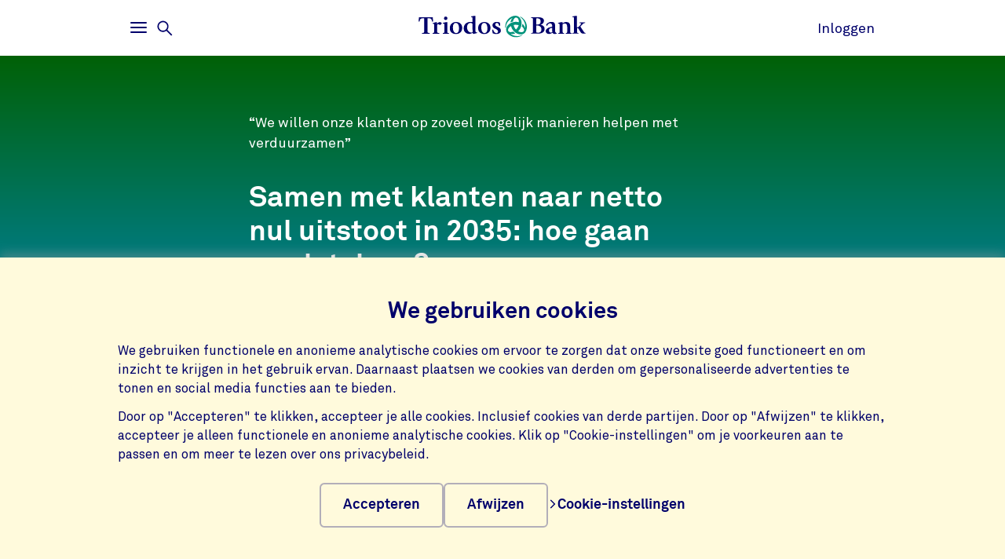

--- FILE ---
content_type: text/html;charset=UTF-8
request_url: https://www.triodos.nl/artikelen/2023/samen-met-klanten-naar-netto-nul-uitstoot-in-2035-hoe-gaan-we-dat-doen
body_size: 12446
content:

<!doctype html><html lang="nl"><head><meta charset="utf-8"><meta name="viewport" content="width=device-width, initial-scale=1.0"><meta name="_csrf_parameter" content="_csrf"/><meta name="_csrf_header" content="X-CSRF-TOKEN"/><meta name="_csrf" content="73168883-c490-4314-bb71-24fe52dff346"/><link rel="stylesheet" media="screen" type="text/css" href="/wro/bundle/main.css?anticache=1765869478502"/><link href="/webfiles/1765869478502/img/favicon.ico" rel="icon"><link rel="stylesheet" href="/wro/bundle/chat.css?anticache=1765869478502" media="screen" type="text/css" nonce="62f9c599-87f4-43f8-b6c2-7eea1e8ab7ab"/><link rel="canonical" href="https://www.dekleurvangeld.nl/artikelen/2023/samen-met-klanten-naar-netto-nul-uitstoot-in-2035-hoe-gaan-we-dat-doen"/><title>Samen met klanten naar netto nul uitstoot in 2035 | Triodos Bank</title><meta name="title" content="Samen met klanten naar netto nul uitstoot in 2035 | Triodos Bank"><meta name="smalltitle" content="Samen met klanten naar netto nul uitstoot in 2035"><meta name="description" content="Triodos Bank heeft een ambitieuze stip op de horizon gezet: haar uitstoot en die van klanten terugbrengen naar nul. Maar hoe?"><meta name="page-category" content="pc-article"><meta name="article-date" content="14-11-2023"><meta name="article-search-image" content="https://www.triodos.nl/binaries/content/gallery/tbnl/hero-images/overige/triodos-as-one-to-zero-theme-environment-header.jpg/triodos-as-one-to-zero-theme-environment-header.jpg/triodoshippo%3AheroImageMobile"><meta name="cat-4-bapp" content="ic-living"><meta name="ba-4-bapp" content="long-read-article-block"><meta property="og:title" content="Samen met klanten naar netto nul uitstoot in 2035 | Triodos Bank"><meta property="og:description" content="Triodos Bank heeft een ambitieuze stip op de horizon gezet: haar uitstoot en die van klanten terugbrengen naar nul. Maar hoe?"><meta property="og:image" content="https://www.triodos.nl/binaries/content/gallery/tbnl/hero-images/overige/triodos-as-one-to-zero-theme-environment-header.jpg/triodos-as-one-to-zero-theme-environment-header.jpg/triodoshippo%3AheroImageFullWidthMobile"><meta name="twitter:card" content="summary_large_image"><meta name="twitter:site" content="@TriodosNL"><meta name="server-health-check" content="ELqWFadYskMTk7BsHOhIQH4VcE"></head><body><section class="cookie-bar" aria-labelledby="cookie__title"><div class="container"><div class="row"><div class="cookie-bar__container col-12"><div class="cookie-bar__wrapper"><h2 class="cookie-bar__title" id="cookie__title">We gebruiken cookies</h2><p class="cookie-bar__description">We gebruiken functionele en anonieme analytische cookies om ervoor te zorgen dat onze website goed functioneert en om inzicht te krijgen in het gebruik ervan. Daarnaast plaatsen we cookies van derden om gepersonaliseerde advertenties te tonen en social media functies aan te bieden.</p><p class="cookie-bar__description">Door op "Accepteren" te klikken, accepteer je alle cookies. Inclusief cookies van derde partijen. Door op "Afwijzen" te klikken, accepteer je alleen functionele en anonieme analytische cookies. Klik op "Cookie-instellingen" om je voorkeuren aan te passen en om meer te lezen over ons privacybeleid.</p><div class="cookie-bar__button-container"><button class="button cookie-bar__button cookie-bar__button--accept" type="button" data-button-type="accept"> Accepteren </button><button class="button cookie-bar__button cookie-bar__button--reject" type="button" data-button-type="reject"> Afwijzen </button><a class="cookie-bar__button ts-link_w_arrow" href="/uw-privacy-en-cookies"><span aria-hidden="true"><svg role="img" viewBox="0 0 20 20" preserveAspectRatio="xMidYMax meet" alt=""><use xlink:href="/webfiles/1765869478502/img/svg/sprite.svg#icon-chevron"></use></svg></span> Cookie-instellingen </a></div></div></div></div></div></section><div class="topbar__container"><header class="topbar" role="banner"><div class="skiplinks"><a class="skiplinks__link" href="#main-content">Ga naar hoofdinhoud</a><a class="skiplinks__link" href="#btn-mainmenu">Ga naar hoofdnavigatie</a></div><div class="container"><div class="row topbar__menu-row"><div class="topbar__link topbar__link--menu"><button class="topbar__button remove-button-styling hamburger hamburger--3dy" id="btn-mainmenu" type="button" aria-controls="main-nav" aria-expanded="false"><span class="hamburger-box"><span class="hamburger-inner"></span></span><span class="topbar__button-text d-md-inline-block"><span class="visuallyhidden openText">Openen</span><span class="closeText">Sluiten</span><span class="visuallyhidden typeText">Hoofdmenu</span></span></button><button class="topbar-search-button topbar-search__button remove-button-styling d-none d-md-inline-block" id="btn-mainmenu-search" type="button" aria-controls="main-nav" aria-expanded="false"><svg class="topbar-search-button__icon" aria-hidden="true" role="img" alt="Zoekpictogram"><use xlink:href="/webfiles/1765869478502/img/svg/sprite.svg#icon-magnifier-glass"></use></svg><span class="topbar__close-icon"></span><span class="topbar-search__button-text d-none d-md-inline-block"><span class="visuallyhidden openText">Openen</span><span class="closeText">Sluiten</span><span class="visuallyhidden typeText">Zoekmenu</span></span></button></div><div class="topbar__logo topbar__logo--icon"><a href="/" title="Ga naar de homepage"><img class="with-icon full-logo triodos-bank" src="/webfiles/1765869478502/img/svg/logo-triodos-bank.svg" alt="Logo Triodos Bank"></a></div><div class="topbar__link topbar__link--contact"><a class="topbar__button" href="https://bankieren.triodos.nl/ib-seam/angularIB?locale=nl-NL"> Inloggen </a></div></div></div></header></div><div class="header-observer"></div><main class="page-main" id="main-content"><article class="article article--generic js-article article-strip" itemscope itemtype="http://schema.org/Article" data-bg-name="general-audiences" data-number-of-comments="14" data-number-of-likes="19" data-like-endpoint="https://www.triodos.nl/restservices/article/like?articleIdentifier=c7b9bdc4-29d4-4e6d-bd3a-bb9c9c166d0a" data-gutter-correction="2"><meta itemprop="keywords" content="Overige"><meta itemprop="inLanguage" content="nl"><meta itemprop="dateModified" content="2025-03-06"><header class="header-generic" data-bg-theme="dark"><div class="header-generic__background header-generic__background--with-caption" data-bg-type="gradient" data-bg-name="general-audiences"></div><div class="container no-justified-rows"><div class="row"><div class="col-12 col-lg-7 offset-lg-2"><div class="header-generic__head"><span class="header-generic__subtitle" itemprop="alternativeHeadline">“We willen onze klanten op zoveel mogelijk manieren helpen met verduurzamen”</span><h1 class="header-generic__title" itemprop="name headline">Samen met klanten naar netto nul uitstoot in 2035: hoe gaan we dat doen?</h1></div></div></div><div class="row"><div class="col-12 col-lg-10 offset-lg-1"><figure class="header-generic__figure"><picture class="header-generic__figure-picture" itemscope itemprop="image" itemtype="http://schema.org/ImageObject"><meta itemprop="url" content="https://www.triodos.nl/binaries/content/gallery/tbnl/hero-images/overige/triodos-as-one-to-zero-theme-environment-header.jpg/triodos-as-one-to-zero-theme-environment-header.jpg/triodoshippo%3AheroImageDesktop"><meta itemprop="width" content="2,120"><meta itemprop="height" content="848"><meta itemprop="thumbnailUrl" content="https://www.triodos.nl/binaries/content/gallery/tbnl/hero-images/overige/triodos-as-one-to-zero-theme-environment-header.jpg/triodos-as-one-to-zero-theme-environment-header.jpg/triodoshippo%3AheroImageMobile"><source srcset="https://www.triodos.nl/binaries/content/gallery/tbnl/hero-images/overige/triodos-as-one-to-zero-theme-environment-header.jpg/triodos-as-one-to-zero-theme-environment-header.jpg/triodoshippo%3AheroImageMobile" media="(max-width: 767px)"><source srcset="https://www.triodos.nl/binaries/content/gallery/tbnl/hero-images/overige/triodos-as-one-to-zero-theme-environment-header.jpg/triodos-as-one-to-zero-theme-environment-header.jpg/triodoshippo%3AheroImageDesktop" media="(min-width: 768px)"><img class="header-generic__figure-image" alt="" src="https://www.triodos.nl/binaries/content/gallery/tbnl/hero-images/overige/triodos-as-one-to-zero-theme-environment-header.jpg/triodos-as-one-to-zero-theme-environment-header.jpg/triodoshippo%3AheroImageDesktop" itemprop="contentUrl"></picture><figcaption class="header-generic__figure-caption">Milena Bucholz</figcaption></figure></div></div></div></header><section class="content"><div class="container no-justified-rows"><div class="row"><div class="col-lg-1 d-none d-lg-block offset-lg-1"><div class="toggle-share" data-ignore-for-site-search="true"><div class="toggle-share-container"><button class="toggle-share-button" aria-expanded="false" aria-controls="toggle-share-1" aria-label="">Deel op</button><ul id="toggle-share-1" class="toggle-share-list animate-down"><li class="toggle-share-item"><a class="toggle-share-link" href="https://www.facebook.com/sharer/sharer.php?u=https%3A%2F%2Fwww.triodos.nl%2Fartikelen%2F2023%2Fsamen-met-klanten-naar-netto-nul-uitstoot-in-2035-hoe-gaan-we-dat-doen" title="Deel op Facebook"><svg aria-hidden="true" role="img"><use xlink:href="/webfiles/1765869478502/img/svg/sprite.svg#icon-facebook-blue"></use></svg><span class="sr-only">Deel op Facebook</span></a></li><li class="toggle-share-item"><a class="toggle-share-link" href="https://www.linkedin.com/shareArticle?mini=true&url=https%3A%2F%2Fwww.triodos.nl%2Fartikelen%2F2023%2Fsamen-met-klanten-naar-netto-nul-uitstoot-in-2035-hoe-gaan-we-dat-doen&title=&source=LinkedIn" title="Deel op LinkedIn"><svg aria-hidden="true" role="img"><use xlink:href="/webfiles/1765869478502/img/svg/sprite.svg#icon-linkedin-blue"></use></svg><span class="sr-only">Deel op LinkedIn</span></a></li><li class="toggle-share-item"><a class="toggle-share-link" href="/cdn-cgi/l/email-protection#[base64]" title="Deel op Verstuur per email"><svg aria-hidden="true" role="img"><use xlink:href="/webfiles/1765869478502/img/svg/sprite.svg#icon-e-mail-blue"></use></svg><span class="sr-only">Deel op Verstuur per email</span></a></li></ul></div></div></div><div class="col-12 col-lg-2 order-lg-3"><div class="article-sidebar-item"><div class="article-statistics" data-ignore-for-site-search="true"><p class="article-statistics__description"><span class="article-statistics__type">Achtergrond</span><span> door <span itemscope itemprop="author" itemtype="http://schema.org/Person"><span itemprop="name">Hidde Middelweerd</span></span></span></p><p class="article-statistics__time"><time datetime="2023-11-14" itemprop="datePublished">14 november 2023</time><meta itemprop="datemodified" content="2025-03-06"></p><div class="article-statistics__extra-info"><div class="article-statistics__social-counters"><div class="social-counters"><button class="social-counters__button" data-likes-label="vind-ik-leuks" data-likes-hasliked="Je vond dit artikel leuk" data-likes-trigger="" aria-label="19 vind-ik-leuks - Vind dit leuk"><svg class="social-counters__button-icon" role="img" aria-hidden="true" viewBox="0 0 20 20" preserveAspectRatio="xMidYMax meet"><use href="/webfiles/1765869478502/img/svg/sprite.svg#like"></use></svg><span class="social-counters__button-label">19</span></button><button class="social-counters__button" data-comments-trigger="" aria-label="Ga naar de reacties op dit artikel"><svg class="social-counters__button-icon" role="img" aria-hidden="true" viewBox="0 0 20 20" preserveAspectRatio="xMidYMax meet"><use href="/webfiles/1765869478502/img/svg/sprite.svg#comment-empty"></use></svg><span class="social-counters__button-label">14</span></button></div></div></div></div></div></div><div class="col-12 col-lg-7 order-lg-2"><p class="intro">Triodos Bank heeft een ambitieuze stip op de horizon gezet: haar uitstoot terugbrengen naar nul. Niet alleen die van de eigen bedrijfsvoering, maar ook die van álle ondernemers waar Triodos Bank aan leent of in investeert. En dat allemaal voor 2035. Dat programma heet As One To Zero en zoals de naam al doet vermoeden: we kunnen dat niet alleen. Hoe gaan we ondernemers helpen om hun uitstoot ook zo snel mogelijk terug te dringen?</p><div id="article-body" class="article-body" itemprop="articleBody"><script data-cfasync="false" src="/cdn-cgi/scripts/5c5dd728/cloudflare-static/email-decode.min.js"></script><script class="mustache-template" id="rtetextLink" data-type="local" type="x-tmpl-mustache">
  <span>{{linkText}}</span>
  <svg class="rte-text-links-block-marker__icon" role="img" aria-hidden="true" viewBox="0 0 18 18" preserveAspectRatio="xMidYMax meet">
    <use href="/webfiles/1765869478502/img/svg/sprite.svg#text-link-chevron"></use>
  </svg>
</script><script class="mustache-template" id="linkblock" data-type="local" type="x-tmpl-mustache">
  <div class="d-none ts-reset article-block-widget rte-text-links-block">
    <a class="rte-text-links-block__link" href="{{href}}" target="{{target}}">
      <span class="rte-text-links-block__link-title">{{title}}</span>
      <svg class="rte-text-links-block__link-icon" role="img" aria-hidden="true" viewBox="0 0 20 20" preserveAspectRatio="xMidYMax meet">
        <use href="/webfiles/1765869478502/img/svg/sprite.svg#icon-chevron"></use>
      </svg>
    </a>
  </div>
</script><div class="rich-text"><p><span><span><span><span><span>Triodos Bank zet het spaargeld van klanten al decennialang in voor positieve veranderkracht. </span></span></span></span></span>Met dat geld financieren we alleen projecten die bijdragen aan een betere wereld, waarbij we strikte <a href="https://dekleurvangeld.nl/artikelen/2022/de-grenzen-van-wat-we-financieren">minimumeisen</a> hanteren. Daar voegen we nu een belangrijke eis aan toe<span><span><span><span><span>: vanaf 2035 moeten die projecten ook nog eens netto nul uitstoot veroorzaken. Netto nul nastreven is op zichzelf niet uniek, bij veel organisaties staat deze stip tegenwoordig op de horizon. Maar de deadline van 2035 (over 12 jaar al!) is dat wel. De Rijksoverheid en veel andere organisaties geven zichzelf namelijk tot 2050 de tijd om op netto nul uit te komen. Maar die tijd hebben we niet, zegt Sander Kooiman (manager zorg &amp; welzijn en duurzaam vastgoed bij Triodos Bank en nauw betrokken bij het As One To Zero-programma). “Als we de wereldwijde uitstoot niet snel onder controle krijgen, stevenen we af op steeds meer en grotere klimaatrampen”, zegt hij. “We moeten daar zo snel mogelijk mee aan de slag. Wij willen laten zien dat het kan.<span class="article-block-marker" data-highlight-block-trigger="desktop" data-marker-id="b2a7b9ef-1132-4471-a380-001dc47a2b1e">”</span></span></span></span></span></span></p><p><span><span><span><span><span>Want dat het kan, daar is Kooiman van overtuigd. Zeker voor Triodos Bank: “De ondernemers die wij financieren (ofwel onze klanten), lopen natuurlijk al op de troepen vooruit als het om duurzaamheid gaat. Dat helpt enorm. En daarnaast: verduurzaming zit verankerd in ons DNA. Dit moet ons lukken.”</span></span></span></span></span></p></div><div class="d-none article-block-widget article-sidebar-item highlight-block-widget highlight-block-widget--fade-in" data-marker-id="b2a7b9ef-1132-4471-a380-001dc47a2b1e" data-type="informative"><button class="highlight-block-button" type="button" data-highlight-block-trigger="desktop" aria-expanded="false"><figure class="highlight-block-figure"><div class="highlight-block-tile highlight-block-tile--informative hover-effect-widget" data-bg-theme="light" data-bg-type="solid" data-bg-name="transparent"><div class="highlight-block-tile__titles"><h3 class="highlight-block-tile__title">Wat betekent netto nul ook alweer?</h3><p class="highlight-block-tile__subtitle">Het is praktisch onmogelijk om helemáál niets meer uit te stoten in 2035. Maar netto nul kan wel.</p></div><div class="highlight-block-tile__button"><svg role="img" viewBox="0 0 20 20" aria-hidden="true" preserveAspectRatio="xMidYMax meet"><use href="/webfiles/1765869478502/img/svg/sprite.svg#icon-plus-fat"></use></svg></div></div><figcaption class="highlight-block-tile__caption d-none d-lg-block" itemprop="caption">Het is praktisch onmogelijk om helemáál niets meer uit te stoten in 2035. Maar netto nul kan wel.</figcaption></figure></button></div><div class="d-none block-breakout-desktop article-block-content article-sidebar-item " data-marker-id="b2a7b9ef-1132-4471-a380-001dc47a2b1e"><div class="row no-gutters"><div class="col-12"><div class="highlight-block-content"><div class="highlight-block-tile highlight-block-tile--informative" data-bg-theme="light" data-bg-type="solid" data-bg-name="triodos-light-blue"><div class="highlight-block-tile__inside highlight-block-tile__inside--fade-out"><div class="d-flex d-lg-block flex-column"><h2 class="highlight-block-tile__title order-1">Wat betekent netto nul ook alweer?</h2><p class="highlight-block-tile__subtitle order-2"></p></div><div class="rich-text"><p><span><span><span><span><span>Het is praktisch onmogelijk om helem</span></span><span><span>áá</span></span><span><span>l niets meer uit te stoten in 2035. Denk bijvoorbeeld aan de uitstoot van oude huizen, die (nog) niet naar energielabel A getild kunnen worden. Een beetje uitstoot is dan ook onvermijdelijk. Maar gelukkig zijn er ook projecten die CO<sub>2</sub> uit de atmosfeer verwijderen. Denk bijvoorbeeld aan het aanplanten van nieuwe bossen of het herstellen van veengebieden (die ook veel CO<sub>2</sub> opnemen). Kooiman: “Door juist ook in dat soort projecten te investeren, compenseren we het beetje uitstoot dat we in 2035 overhouden. Zo kom je onder de streep uit op netto nul uitstoot.”</span></span></span></span></span></p></div></div></div></div></div></div></div><div class="rich-text"><h2><span><span><span><span><span>Samen verduurzamen</span></span></span></span></span></h2><p><span><span><span><span><span>Maar Triodos Bank kan het niet alleen, benadrukt Kooiman: “Sterker nog, slechts een fractie van onze totale uitstoot komt van onze eigen organisatie. Veruit het grootste deel zit hem in onze leningenportefeuille, ofwel onze klanten.” Een belangrijk onderdeel van het As One To Zero-programma is dan ook het helpen, inspireren en activeren van klanten. Maar zijn die al niet hartstikke duurzaam bezig? “Zeker”, vervolgt hij. “De ondernemers in onze landbouw-, vastgoed- en&nbsp; energieportefeuilles zijn echt koplopers op het gebied van verduurzaming. Maar om daadwerkelijk op netto nul uit te komen, moeten zij ook nog veel werk verzetten.”</span></span></span></span></span></p><p>En dan zijn er nog de ondernemers in onze lening-portefeuilles die (nog) geen koploper zijn als het om uitstoot gaat<span><span><span><span><span>. “We hebben altijd al een brede visie gehad op duurzaamheid en een betere wereld. Dat gaat veel verder dan alleen het reduceren van uitstoot. Cultuur en menswaardige zorg zijn net zo goed onmisbaar in een duurzame samenleving en zijn daarom ook een belangrijk onderdeel van onze missie”, aldus Kooiman. “We financieren bijvoorbeeld ook graag broedplaatsen voor kunstenaars, maar die zitten meestal niet in de meest duurzame gebouwen. Ook in de zorg is de reductie van uitstoot vaak niet de eerste prioriteit, dat is immers zo goed mogelijke zorg leveren.”</span></span></span></span></span></p><p><span><span><span><span><span><span class="article-block-marker" data-marker-id="04e12c61-64cf-4965-b466-2767ead55557">Voor</span> Triodos Bank is het dan ook belangrijk om klanten in deze sectoren te helpen met het reduceren van hun uitstoot, zónder dat het ten koste gaat van andere missies. “We blijven ons inzetten voor positieve impact in de breedste zin van het woord. Van zorg en educatie tot gelijkheid en bodemkwaliteit. Het is echt een en-en verhaal”, aldus Kooiman. Het één hoeft het ander ook niet uit te sluiten, vervolgt hij. Sterker nog, er bestaan juist sterke dwarsverbanden tussen uitstoot en de andere thema’s die Triodos Bank belangrijk vindt: “Minder uitstoot bevordert bijvoorbeeld de gezondheid, van zowel mensen als ecosystemen. En de energietransitie gaat juist ook over gelijkwaardigheid: hoe krijg je iedereen mee, ongeacht hun inkomen? Het lijkt soms alsof er een spanningsveld bestaat tussen uitstootreductie en onze andere missies, maar het tegendeel is waar. Ze kunnen elkaar juist versterken.”</span></span></span></span></span></p></div><a class="d-none ts-reset article-block-widget article-sidebar-item related-article-block-widget hover-effect-widget" data-marker-id="04e12c61-64cf-4965-b466-2767ead55557" href="https://www.triodos.nl/artikelen/2022/zo-gaan-we-samen-naar-nul-uitstoot-in-2035"><p class="related-article-block-widget__teaser">Meer lezen over de andere onderdelen van het As One To Zero-programma? Lees dan dit artikel.</p><div class="related-article-block-widget__media"><picture class="related-article-block-widget__figure"><source srcset="https://www.triodos.nl/binaries/content/gallery/tbnl/hero-images/overige/triodos-as-one-to-zero-theme-environment-header.jpg/triodos-as-one-to-zero-theme-environment-header.jpg/triodoshippo%3AoverviewImage" media="(max-width: 1023px)"><source srcset="https://www.triodos.nl/binaries/content/gallery/tbnl/hero-images/overige/triodos-as-one-to-zero-theme-environment-header.jpg/triodos-as-one-to-zero-theme-environment-header.jpg/triodoshippo%3AoverviewImageFeatured" media="(min-width: 1024px)"><img class="related-article-block-widget__image" src="https://www.triodos.nl/binaries/content/gallery/tbnl/hero-images/overige/triodos-as-one-to-zero-theme-environment-header.jpg/triodos-as-one-to-zero-theme-environment-header.jpg/triodoshippo%3AoverviewImage"></picture><h3 class="related-article-block-widget__title"><span aria-hidden="true"><svg role="img" viewBox="0 0 20 20" preserveAspectRatio="xMidYMax meet" alt=""><use xlink:href="/webfiles/1765869478502/img/svg/sprite.svg#icon-chevron"></use></svg></span> Zo gaan we samen naar nul uitstoot in 2035</h3></div></a><div class="rich-text"><h2><span><span><span><span><span>Inspireren, kennis delen en het verduurzamingskrediet</span></span></span></span></span></h2><p><span><span><span><span><span>Hoe gaat Triodos Bank deze klanten helpen om hun uitstoot in de aankomende jaren fors terug te dringen? “We hebben verschillende knoppen waar we aan kunnen draaien”, zegt Kooiman. “Denk bijvoorbeeld aan inspireren, verhalen vertellen en succesvoorbeelden delen. Maar denk ook aan het aanbieden van concretere tools en kennis, zodat ondernemers voortvarend met verduurzaming aan de slag kunnen gaan. In samenwerking met <a href="https://www.climateneutralgroup.com/en/">Climate Neutral Group</a> organiseren we bijvoorbeeld workshops voor onze relaties. Onze klanten nemen zoveel mogelijk informatie mee naar die workshops, over hun uitstoot, energieverbruik, de kilometers die ze maken, noem maar op. De experts van Climate Neutral Group gaan daarmee aan de slag. Ze brengen voor onze klanten in kaart waar de grootste winst te behalen valt </span></span><span><span>é</span></span><span><span>n welke maatregelen deelnemers kunnen treffen om daarmee aan de slag te gaan. Ze lopen dus echt naar buiten met een concreet plan om hun emissies naar beneden te brengen.”</span></span></span></span></span></p><p><span><span><span>“Ook onze rol als financier gaan we beter benutten”, vervolgt hij. “Zo vragen we tegenwoordig niet alleen naar de financiële prestaties van potentiële klanten, maar ook naar hun energieprestaties. En we vragen hen: waar sta jij op de route richting netto nul? Heb je daar plannen voor en lig je op koers? Als dat het geval is, belonen we dat in de vorm van een voordeligere rente. Dergelijke oplossingen worden een vast onderdeel van onze kredietverstrekking. We zijn momenteel aan het ontdekken hoe we die verschillende opties het beste kunnen inzetten. De enige manier om daarachter te komen, is door het te vragen aan onze klanten: wat hebben jullie nodig?<span class="article-block-marker" data-highlight-block-trigger="desktop" data-marker-id="5cf692fb-3c46-4a6c-af0b-83be56233a02">”</span></span></span></span></p></div><div class="d-none article-block-widget article-sidebar-item highlight-block-widget highlight-block-widget--fade-in" data-marker-id="5cf692fb-3c46-4a6c-af0b-83be56233a02" data-highlight-auto-expand data-type="informative"><button class="highlight-block-button" type="button" data-highlight-block-trigger="desktop" aria-expanded="false"><figure class="highlight-block-figure"><div class="highlight-block-tile highlight-block-tile--informative hover-effect-widget" data-bg-theme="light" data-bg-type="solid" data-bg-name="transparent"><div class="highlight-block-tile__titles"><h3 class="highlight-block-tile__title">Het verduurzamingskrediet</h3><p class="highlight-block-tile__subtitle">Triodos Bank biedt ondernemers die hun bedrijfspand of hun productieproces willen verduurzamen nu al een voordelige lening aan om daarmee aan de slag te gaan: Het Triodos Verduurzamingskrediet.</p></div><div class="highlight-block-tile__button"><svg role="img" viewBox="0 0 20 20" aria-hidden="true" preserveAspectRatio="xMidYMax meet"><use href="/webfiles/1765869478502/img/svg/sprite.svg#icon-plus-fat"></use></svg></div></div><figcaption class="highlight-block-tile__caption d-none d-lg-block" itemprop="caption">Triodos Bank biedt ondernemers die hun bedrijfspand of hun productieproces willen verduurzamen nu al een voordelige lening aan om daarmee aan de slag te gaan: Het Triodos Verduurzamingskrediet.</figcaption></figure></button></div><div class="d-none block-breakout-desktop article-block-content article-sidebar-item " data-marker-id="5cf692fb-3c46-4a6c-af0b-83be56233a02" data-highlight-auto-expand><div class="row no-gutters"><div class="col-12"><div class="highlight-block-content"><div class="highlight-block-tile highlight-block-tile--informative" data-bg-theme="light" data-bg-type="solid" data-bg-name="triodos-light-blue"><div class="highlight-block-tile__inside highlight-block-tile__inside--fade-in"><div class="d-flex d-lg-block flex-column"><h2 class="highlight-block-tile__title order-1">Het verduurzamingskrediet van Triodos Bank</h2><p class="highlight-block-tile__subtitle order-2"></p></div><div class="rich-text"><p><span><span><span><span><span>Triodos Bank biedt ondernemers die hun bedrijfspand of hun productieproces willen verduurzamen nu al een voordelige lening aan om daarmee aan de slag te gaan: <a href="/zakelijk/verduurzamingskrediet">Het Triodos Verduurzamingskrediet</a>, een krediet met een extra lage rente. Het doel waarvoor je leent, moet (zoals bij elke lening) wel duidelijk zijn. Daarom wordt er eerst een energiescan uitgevoerd door een onafhankelijke energieadviseur. Aan de hand van het opgestelde energiebesparingsplan kan jij als ondernemer aan de slag met energie besparen en bieden wij als Triodos Bank een financiering aan die daarbij past.</span></span></span></span></span></p></div></div></div></div></div></div></div><div class="rich-text"><h2><span><span><span><span><span>‘Hey bank, waar bemoei je je mee?’</span></span></span></span></span></h2><p><span><span><span><span><span>Triodos Bank voert die gesprekken momenteel met de grootste uitstoters in haar portefeuilles. Dat zijn overigens niet de grootste uitstoters omdat ze slecht bezig zijn, maar omdat de ondernemingen qua omvang de grootste zijn. Hoe hoog is hun uitstoot precies? Wat kunnen zij doen om die naar beneden te krijgen? En hoe kan Triodos Bank daarbij helpen?</span></span></span></span></span></p><p><span><span><span><span><span>Kooiman merkt dat klanten bijzonder positief reageren tijdens die gesprekken. “Tot nu toe is er niemand die zegt: ‘Hey bank, waar bemoei je je mee?’ Klanten vinden het volkomen logisch dat we vragen naar hun uitstoot en de plannen om die te reduceren. Ze zijn heel bereidwillig om informatie te delen en zijn enthousiast om aan de slag te gaan. En dat is ook logisch: de voordelen van verduurzaming zijn nog nooit zo duidelijk geweest. Het is gewoon slim om ermee aan de slag te gaan, ook voor je portemonnee.”</span></span></span></span></span></p><figure class="te-side_image"><img src="/binaries/content/gallery/tbnl/inline/portretten/sander_kooiman_5405_zw_gijsdekruijfphotography.jpg/sander_kooiman_5405_zw_gijsdekruijfphotography.jpg/triodoshippo%3AinlineImage" alt=""><figcaption>Sander Kooiman, manager zorg &amp; welzijn bij Triodos Bank | Foto: Gijs de Kruijf</figcaption></figure><h2><span><span><span><span><span>Klanten verder helpen</span></span></span></span></span></h2><p><span><span><span><span><span>De gesprekken die Triodos Bank momenteel voert, vormen de basis voor de eigen As One To Zero-strategie en de rol die het voor haar klanten wil vervullen. “Stimuleren we onze klanten vooral met financiële prikkels of juist met inhoudelijke ondersteuning? Of verschilt dat per sector? Dat wordt de aankomende tijd duidelijk”, aldus Kooiman.</span></span></span></span></span></p><p><span><span><span><span><span>Ondertussen zit Triodos Bank niet stil. En haar klanten ook niet. In tegendeel: er zijn nu al meerdere, prachtige voorbeelden van initiatieven die bijdragen aan het As One To Zero-programma, vertelt Kooiman: “Zo spraken we laatst nog een klant uit de recreatiesector die wel wilde verduurzamen, maar niet zo goed wist waar hij moest beginnen. Die hebben we in contact gebracht met de Climate Neutral Group. Samen stellen zij nu een verduurzamingsplan op. Een andere klant beschikte al over een pand met energielabel A en dacht daarmee wel klaar te zijn. Maar tijdens een gesprek met ons ontdekte hij dat er meer mogelijk is. Die onderzoekt nu de mogelijkheden om zich aan te sluiten op een lokaal warmtenet en zo op nul-op-de-meter uit te komen.”</span></span></span></span></span></p><p><span><span><span><span><span>Met een klant uit België werden onlangs concrete, financiële afspraken gemaakt op basis van hun energieprestaties, om verduurzaming te stimuleren. “Die klant levert jaarlijks zijn energieprestaties bij ons aan. Hoe beter die zijn, hoe aantrekkelijker de rente is die wij aanbieden. Een directere beloning voor verduurzaming is er bijna niet”, aldus Kooiman. “Sommige klanten hebben behoefte aan die financiële prikkel, anderen zijn juist op zoek naar extra informatie over verduurzaming of net dat beetje extra inzicht. Wij zetten ons de komende jaren in ieder geval in om onze klanten op zoveel mogelijk manieren in beweging te krijgen.<span class="article-block-marker" data-highlight-block-trigger="desktop" data-marker-id="063ef89a-d835-4ea9-a189-0d82bfb0213e">”</span></span></span></span></span></span></p></div><div class="d-none article-block-widget article-sidebar-item highlight-block-widget highlight-block-widget--fade-in" data-marker-id="063ef89a-d835-4ea9-a189-0d82bfb0213e" data-highlight-auto-expand data-type="informative"><button class="highlight-block-button" type="button" data-highlight-block-trigger="desktop" aria-expanded="false"><figure class="highlight-block-figure"><div class="highlight-block-tile highlight-block-tile--informative hover-effect-widget" data-bg-theme="light" data-bg-type="solid" data-bg-name="transparent"><div class="highlight-block-tile__titles"><h3 class="highlight-block-tile__title">Update maart 2025</h3><p class="highlight-block-tile__subtitle">Hoewel we voorlopen in het verminderen van de uitstoot van broeikasgassen, hebben nieuwe inzichten ervoor gezorgd dat we niet langer kunnen zeggen dat we in 2035 een netto-uitstoot van nul willen bereiken.</p></div><div class="highlight-block-tile__button"><svg role="img" viewBox="0 0 20 20" aria-hidden="true" preserveAspectRatio="xMidYMax meet"><use href="/webfiles/1765869478502/img/svg/sprite.svg#icon-plus-fat"></use></svg></div></div><figcaption class="highlight-block-tile__caption d-none d-lg-block" itemprop="caption">Hoewel we voorlopen in het verminderen van de uitstoot van broeikasgassen, hebben nieuwe inzichten ervoor gezorgd dat we niet langer kunnen zeggen dat we in 2035 een netto-uitstoot van nul willen bereiken.</figcaption></figure></button></div><div class="d-none block-breakout-desktop article-block-content article-sidebar-item " data-marker-id="063ef89a-d835-4ea9-a189-0d82bfb0213e" data-highlight-auto-expand><div class="row no-gutters"><div class="col-12"><div class="highlight-block-content"><div class="highlight-block-tile highlight-block-tile--informative" data-bg-theme="light" data-bg-type="solid" data-bg-name="triodos-light-blue"><div class="highlight-block-tile__inside highlight-block-tile__inside--fade-in"><div class="d-flex d-lg-block flex-column"><h2 class="highlight-block-tile__title order-1">Update maart 2025</h2><p class="highlight-block-tile__subtitle order-2"></p></div><div class="rich-text"><p>Hoewel we voorlopen in het verminderen van de uitstoot van broeikasgassen, hebben nieuwe inzichten en strengere regels ervoor gezorgd dat we niet langer kunnen zeggen dat we in 2035 een netto-uitstoot van nul willen bereiken. We gaan onze klimaatstrategie in 2025 aanpassen op basis van deze nieuwe inzichten.</p><ul><li><a rel="noopener noreferrer" href="https://www.triodos.com/en/climate-strategy" target="_blank">Lees meer over deze nieuwe inzichten en onze klimaatstrategie</a></li></ul></div></div></div></div></div></div></div></div></div></div></div></section><div itemprop="publisher" itemscope itemtype="https://schema.org/Organization"><meta itemprop="name" content="Triodos Bank"></div></article><section class="container no-justified-rows acs-strip-root" data-gutter-correction="2"><div class="row"><div class="col-lg-10 offset-lg-1"><div class="acs-strip-wrapper"><div class="acs-post-container"><div class="acs-row"><h2 class="acs-title">Deel je mening:</h2><div class="acs-comment-box accordion" id="js-acs-accordion"><form class="form-base__section form-base__section--inside accordion__item" aria-expanded="false" method="post" action="" data-actionurl="https://www.triodos.nl/restservices/comments" data-error-text="Sorry, er ging iets mis tijdens de verzending van je reactie"><fieldset class="acs-form-fieldset"><legend class="visuallyhidden">Reactieformulier</legend><div class="accordion__heading"><div class="accordion__button focus-parent" id="accordion-button-1" aria-controls="accordion-content-1"><input type="hidden" class="form__input" name="articleIdentifier" value="c7b9bdc4-29d4-4e6d-bd3a-bb9c9c166d0a"/><input type="hidden" class="form__input" name="parentIdentifier" value=""/><div class="form__field form__field--textarea" data-error-text="Voer een geldig bericht in"><div class="form__input-label"><textarea class="form__input" id="content-dc229248-0d52-4cfe-89a2-0177e5df769d-false" name="comment" minlength="10" maxlength="5000" rows="5" required></textarea><label for="content-dc229248-0d52-4cfe-89a2-0177e5df769d-false"> Wat vind je van dit artikel? </label></div></div></div></div><div class="acs-form-flexbox accordion__content" id="accordion-content-1" role="region" aria-labelledby="accordion-button-1" inert><div class="acs-first-flexchild accordion__content-wrapper"><div class="form__field form__field--text" data-error-text="Je naam mag geen &#39;@&#39; bevatten"><div class="form__input-label"><input class="form__input" id="commenterDisplayName-dc229248-0d52-4cfe-89a2-0177e5df769d-false" type="text" name="commenterDisplayName" maxLength="120" autocomplete="name" required><label for="commenterDisplayName-dc229248-0d52-4cfe-89a2-0177e5df769d-false">Je naam</label></div></div><div class="form__field form__field--text" data-error-text="Vul een geldig e-mailadres in" required=""><div class="form__input-label"><input class="form__input" id="commenterEmail-dc229248-0d52-4cfe-89a2-0177e5df769d-false" type="text" name="commenterEmail" maxLength="100" pattern="[a-zA-Z0-9._%+-]+@[a-zA-Z0-9.-]+.[a-zA-Z]{2,4}$" autocomplete="email" required><label for="commenterEmail-dc229248-0d52-4cfe-89a2-0177e5df769d-false">Jouw e-mailadres</label></div></div></div><input class="button acs-second-flexchild" type="submit" value="Reactie plaatsen"></div></fieldset></form><div class="form-base__thanks"><svg aria-hidden="true" role="img"><use xlink:href="/webfiles/1765869478502/img/svg/sprite.svg#envelop-circle"></use></svg><h3 class="form-base__thanks-title">Bedankt voor je reactie!</h3><p class="form-base__thanks-text">Bevestig je reactie door op de link in je e-mail te klikken.</p></div></div></div><div class="acs-btn-box"><p class="asc-recent-commenters">Ans Aarts, R. Evers en 11 anderen hebben gereageerd</p><button class="acs-show-comments-btn"><span></span><svg role="img" aria-hidden="true" viewBox="0 0 20 20" preserveAspectRatio="xMidYMax meet"><use xlink:href="/webfiles/1765869478502/img/svg/sprite.svg#icon-plus-fat"></use></svg></button></div></div><div class="acs-strip-comments" id="js-acs-1" data-endpoint="https://www.triodos.nl/restservices/comments/c7b9bdc4-29d4-4e6d-bd3a-bb9c9c166d0a" data-show-label="Toon 14 reactie(s)" data-hide-label="Verberg reacties" data-response-label="Antwoord" data-locale="nl-NL"><div class="acs-discussion-box" aria-hidden="true"><ul class="acs-comment-list" id="js-acs-comment-list"></ul><div id="js-reply-form"><p class="acs-respond-to"></p><form class="form-base__section form-base__section--inside accordion__item" aria-expanded="false" method="post" action="" data-actionurl="https://www.triodos.nl/restservices/comments" data-error-text="Sorry, er ging iets mis tijdens de verzending van je reactie"><fieldset class="acs-form-fieldset"><legend class="visuallyhidden">Reactieformulier</legend><div class="accordion__heading"><div class="accordion__button focus-parent" id="accordion-button-1" aria-controls="accordion-content-1"><input type="hidden" class="form__input" name="articleIdentifier" value="c7b9bdc4-29d4-4e6d-bd3a-bb9c9c166d0a"/><input type="hidden" class="form__input" name="parentIdentifier" value=""/><div class="form__field form__field--textarea" data-error-text="Voer een geldig bericht in"><div class="form__input-label"><textarea class="form__input" id="content-dc229248-0d52-4cfe-89a2-0177e5df769d-true" name="comment" minlength="10" maxlength="5000" rows="5" required></textarea><label for="content-dc229248-0d52-4cfe-89a2-0177e5df769d-true"></label></div></div></div></div><div class="acs-form-flexbox accordion__content" id="accordion-content-1" role="region" aria-labelledby="accordion-button-1" inert><div class="acs-first-flexchild accordion__content-wrapper"><div class="form__field form__field--text" data-error-text="Je naam mag geen &#39;@&#39; bevatten"><div class="form__input-label"><input class="form__input" id="commenterDisplayName-dc229248-0d52-4cfe-89a2-0177e5df769d-true" type="text" name="commenterDisplayName" maxLength="120" autocomplete="name" required><label for="commenterDisplayName-dc229248-0d52-4cfe-89a2-0177e5df769d-true">Je naam</label></div></div><div class="form__field form__field--text" data-error-text="Vul een geldig e-mailadres in" required=""><div class="form__input-label"><input class="form__input" id="commenterEmail-dc229248-0d52-4cfe-89a2-0177e5df769d-true" type="text" name="commenterEmail" maxLength="100" pattern="[a-zA-Z0-9._%+-]+@[a-zA-Z0-9.-]+.[a-zA-Z]{2,4}$" autocomplete="email" required><label for="commenterEmail-dc229248-0d52-4cfe-89a2-0177e5df769d-true">Jouw e-mailadres</label></div></div></div><input class="button acs-second-flexchild" type="submit" value="Reactie plaatsen"></div></fieldset></form><div class="form-base__thanks"><svg aria-hidden="true" role="img"><use xlink:href="/webfiles/1765869478502/img/svg/sprite.svg#envelop-circle"></use></svg><h3 class="form-base__thanks-title">Bedankt voor je reactie!</h3><p class="form-base__thanks-text">Bevestig je reactie door op de link in je e-mail te klikken.</p></div></div></div></div></div></div></div></section><aside class="social-share-strip base-strip" aria-expanded="false" data-ignore-for-site-search="true" data-gutter-correction="2"><div class="container"><div class="row"><div class="social-share-strip__body col-12 col-md-8"><h2 class="heading-3 social-share-strip__body-title">Deel op</h2><ul class="social-share-strip__list"><li class="social-share-strip__list-item"><a class="social-share-strip__body-link" href="https://www.facebook.com/sharer/sharer.php?u=https%3A%2F%2Fwww.triodos.nl%2Fartikelen%2F2023%2Fsamen-met-klanten-naar-netto-nul-uitstoot-in-2035-hoe-gaan-we-dat-doen" title="Deel op Facebook"><svg class="social-share-button__icon" aria-hidden="true" role="img"><use xlink:href="/webfiles/1765869478502/img/svg/sprite.svg#icon-facebook-blue"></use></svg><span class="sr-only">Deel op Facebook</span></a></li><li class="social-share-strip__list-item"><a class="social-share-strip__body-link" href="https://www.linkedin.com/shareArticle?mini=true&url=https%3A%2F%2Fwww.triodos.nl%2Fartikelen%2F2023%2Fsamen-met-klanten-naar-netto-nul-uitstoot-in-2035-hoe-gaan-we-dat-doen&title=&source=LinkedIn" title="Deel op LinkedIn"><svg class="social-share-button__icon" aria-hidden="true" role="img"><use xlink:href="/webfiles/1765869478502/img/svg/sprite.svg#icon-linkedin-blue"></use></svg><span class="sr-only">Deel op LinkedIn</span></a></li><li class="social-share-strip__list-item"><a class="social-share-strip__body-link" href="/cdn-cgi/l/email-protection#[base64]" title="Deel op Verstuur per email"><svg class="social-share-button__icon" aria-hidden="true" role="img"><use xlink:href="/webfiles/1765869478502/img/svg/sprite.svg#icon-e-mail-blue"></use></svg><span class="sr-only">Deel op Verstuur per email</span></a></li><li class="social-share-strip__list-item"><button class="social-share-strip__body-copylink" data-linkcopied="Link is gekopieerd" data-aria-message-copied="" data-linktext="Link kopiëren" data-status-id="copystatus-2">Link kopiëren</button><div class="sr-only" aria-live="polite" aria-atomic="true" id="copystatus-1"></div></li></ul></div></div></div></aside><section class="call-to-action" data-gutter-correction="4"><div class="container"><div class="row"><div class="col-12"><h2 class="heading-1 text-center heading-1-small">Blijf op de hoogte van al het nieuws over Triodos Bank</h2></div></div><div class="row"><div class="col-12"><div class="highlighted"><div class="row"><div class="col-12 col-lg-8"><p>Ontvang onze nieuwsbrief in je inbox</p><a class="ts-button_link" href="/nieuwsbrieven" title="Schrijf je in"> Schrijf je in </a></div></div></div></div></div></div></section></main><footer id="footer" class="page-footer" role="contentinfo"><div class="container"><div class="row"><div class="col-12 col-sm-6 col-lg-4 page-footer__select"><div class="form__field form__field--select"><label for="page-footer-country" class="form-select-label">Triodos</label><div class="form-select-wrapper form-select-wrapper--dark"><select id="page-footer-country" class="form-select js-navigation-select" tabindex="0"><option value="/">Nederland</option><option value="https://www.triodos.be">België</option><option value="https://www.triodos.de">Duitsland</option><option value="https://www.triodos.es">Spanje</option><option value="https://www.triodos.co.uk">Groot-Brittannië</option><option value="https://www.triodos.com">Corporate</option><option value="https://www.triodosfoundation.nl">Foundation</option><option value="https://www.triodos-im.com">Investment Management</option></select><svg role="img" aria-hidden="true" viewBox="0 0 20 20" preserveAspectRatio="xMidYMax meet"><use xlink:href="/webfiles/1765869478502/img/svg/sprite.svg#icon-chevron"></use></svg></div></div></div></div><div class="row"><div class="col col-12 col-lg-5"><nav class="page-footer-social-media"><span class="nav-title">Volg ons op</span><ul class="page-footer-social-media__list"><li class="page-footer-social-media__list-item"><a class="page-footer-social-media__item" href="https://www.facebook.com/triodosbanknl" target="_blank" title="Facebook"><svg aria-hidden="true" role="img" alt=""><use xlink:href="/webfiles/1765869478502/img/svg/sprite.svg#social-icon-facebook"></use></svg><span class="sr-only">Facebook</span></a></li><li class="page-footer-social-media__list-item"><a class="page-footer-social-media__item" href="https://www.instagram.com/triodosbanknl/" target="_blank" title="Instagram"><svg aria-hidden="true" role="img" alt=""><use xlink:href="/webfiles/1765869478502/img/svg/sprite.svg#social-icon-instagram"></use></svg><span class="sr-only">Instagram</span></a></li><li class="page-footer-social-media__list-item"><a class="page-footer-social-media__item" href="https://www.linkedin.com/company/triodos-bank/" target="_blank" title="LinkedIn"><svg aria-hidden="true" role="img" alt=""><use xlink:href="/webfiles/1765869478502/img/svg/sprite.svg#social-icon-linkedin"></use></svg><span class="sr-only">LinkedIn</span></a></li><li class="page-footer-social-media__list-item"><a class="page-footer-social-media__item" href="https://www.youtube.com/triodosbanknl" target="_blank" title="Youtube"><svg aria-hidden="true" role="img" alt=""><use xlink:href="/webfiles/1765869478502/img/svg/sprite.svg#social-icon-youtube"></use></svg><span class="sr-only">Youtube</span></a></li></ul></nav></div><div class="col col-12 col-lg-7"><nav class="page-footer-other"><ul class="page-footer-other__list"><li class="page-footer-other__list-item"><a class="page-footer-other__link ts-link_w_arrow ts-link_w_arrow--inverted" href="/contact" title="Contact"><span aria-hidden="true"><svg role="img" viewBox="0 0 20 20" preserveAspectRatio="xMidYMax meet" alt=""><use xlink:href="/webfiles/1765869478502/img/svg/sprite.svg#icon-chevron"></use></svg></span> Contact </a></li><li class="page-footer-other__list-item"><a class="page-footer-other__link ts-link_w_arrow ts-link_w_arrow--inverted" href="/uw-privacy-en-cookies" title="Privacy &amp; cookies"><span aria-hidden="true"><svg role="img" viewBox="0 0 20 20" preserveAspectRatio="xMidYMax meet" alt=""><use xlink:href="/webfiles/1765869478502/img/svg/sprite.svg#icon-chevron"></use></svg></span> Privacy &amp; cookies </a></li><li class="page-footer-other__list-item"><a class="page-footer-other__link ts-link_w_arrow ts-link_w_arrow--inverted" href="/nieuwsbrieven" title="Nieuwsbrief"><span aria-hidden="true"><svg role="img" viewBox="0 0 20 20" preserveAspectRatio="xMidYMax meet" alt=""><use xlink:href="/webfiles/1765869478502/img/svg/sprite.svg#icon-chevron"></use></svg></span> Nieuwsbrief </a></li></ul></nav></div></div></div></footer><nav class="page-navigation" role="navigation"><div class="page-navigation-menu page-navigation-menu--main" id="main-nav"><div class="page-navigation-menu__search animate-down"><div class="container"><div class="row"><div class="col-12"><form class="position-relative" action="/zoeken" method="get" data-search-responsive-suggested><div class="navigation-search-input form__field search-field"><input class="form__input form__field--rounded-text" type="text" placeholder="Doorzoek de website" aria-label="Zoeken" name="q" autocomplete="off" minlength="2" required><button class="form__input search-field-submit-button" type="submit"><span class="sr-only">Zoeken</span><svg class="search-field-submit-button-icon" aria-hidden="true" role="img" alt="Zoekpictogram"><use xlink:href="/webfiles/1765869478502/img/svg/sprite.svg#icon-magnifier-glass"></use></svg></button></div><div class="navigation-search-responsive-suggested" role="region" aria-live="polite"><ul class="reset-list navigation-search-responsive-suggested__list" id="suggestions"><script data-cfasync="false" src="/cdn-cgi/scripts/5c5dd728/cloudflare-static/email-decode.min.js"></script><script type="text/x-tmpl-mustache" class="mustache-template" data-url="https://www.triodos.nl/restservices/suggest" data-type="local">
  <li class="navigation-search-responsive-suggested__list-item">
    <a class="d-flex justify-content-between navigation-search-suggestion" href="{{ url }}" title="{{ text }}">'{{{ text }}}'</a>
  </li>
                  </script></ul><hr class="navigation-search-responsive-suggested__divider"><ul class="reset-list navigation-search-responsive-suggested__list d-none d-lg-block" id="hits"><script type="text/x-tmpl-mustache" class="mustache-template" data-url="https://www.triodos.nl/restservices/suggest" data-type="local">
  <li class="navigation-search-responsive-suggested__list-item">
    <a class="d-flex justify-content-between navigation-search-suggestion" href="{{ url }}" title="{{ titleRaw }}">
      {{#title}}
        <p class="navigation-search-suggestion__title">{{{ title }}}{{#sizeText.length}}{{ sizeText }}{{/sizeText.length}}</p>
      {{/title}}
      {{^title}}
        <p class="navigation-search-suggestion__title">{{{ url }}}</p>
      {{/title}}
      <span class="navigation-search-suggestion__category">{{ page-category }}</span>
    </a>
  </li>
                  </script></ul></div></form></div></div></div></div><div class="page-navigation-menu__lists animate-down"><div class="container"><div class="row"><div class="col-12 col-sm-6 col-lg-3"><div class="page-navigation-list"><h2 class="page-navigation-menu__title visuallyhidden">Main</h2><ul class="list--chevron-links page-navigation-menu__list"><li><a class="highlighted-link" href="/contact"><span aria-hidden="true"><svg role="img" viewBox="0 0 20 20" preserveAspectRatio="xMidYMax meet" alt=""><use xlink:href="/webfiles/1765869478502/img/svg/sprite.svg#icon-chevron"></use></svg></span> Hulp en contact </a></li><li><a class="highlighted-link" href="/service/particulieren/bankieren/veilig-bankieren"><span aria-hidden="true"><svg role="img" viewBox="0 0 20 20" preserveAspectRatio="xMidYMax meet" alt=""><use xlink:href="/webfiles/1765869478502/img/svg/sprite.svg#icon-chevron"></use></svg></span> Veilig bankieren </a></li><li><a class="highlighted-link" href="/mobiel-bankieren"><span aria-hidden="true"><svg role="img" viewBox="0 0 20 20" preserveAspectRatio="xMidYMax meet" alt=""><use xlink:href="/webfiles/1765869478502/img/svg/sprite.svg#icon-chevron"></use></svg></span> Mobiel Bankieren </a></li><li><a class="highlighted-link" href="/geld-voor-nu-en-later"><span aria-hidden="true"><svg role="img" viewBox="0 0 20 20" preserveAspectRatio="xMidYMax meet" alt=""><use xlink:href="/webfiles/1765869478502/img/svg/sprite.svg#icon-chevron"></use></svg></span> Geld voor nu en later </a></li><li><a class="highlighted-link" href="/over-triodos-bank"><span aria-hidden="true"><svg role="img" viewBox="0 0 20 20" preserveAspectRatio="xMidYMax meet" alt=""><use xlink:href="/webfiles/1765869478502/img/svg/sprite.svg#icon-chevron"></use></svg></span> Over Triodos Bank </a></li><li><a class="highlighted-link" href="https://dekleurvangeld.nl/" target="_blank"><span aria-hidden="true"><svg role="img" viewBox="0 0 20 20" preserveAspectRatio="xMidYMax meet" alt=""><use xlink:href="/webfiles/1765869478502/img/svg/sprite.svg#icon-chevron"></use></svg></span> De Kleur van Geld </a></li></ul></div></div><div class="col-12 col-sm-6 col-lg-3"><div class="page-navigation-list"><h3 class="page-navigation-menu__title">Speciaal voor</h3><ul class="list--lines list--chevron-links page-navigation-menu__list"><li><a class="" href="/particulieren"><span aria-hidden="true"><svg role="img" viewBox="0 0 20 20" preserveAspectRatio="xMidYMax meet" alt=""><use xlink:href="/webfiles/1765869478502/img/svg/sprite.svg#icon-chevron"></use></svg></span> Particulieren </a></li><li><a class="" href="/zakelijk"><span aria-hidden="true"><svg role="img" viewBox="0 0 20 20" preserveAspectRatio="xMidYMax meet" alt=""><use xlink:href="/webfiles/1765869478502/img/svg/sprite.svg#icon-chevron"></use></svg></span> Zakelijke klanten </a></li><li><a class="" href="/private-banking"><span aria-hidden="true"><svg role="img" viewBox="0 0 20 20" preserveAspectRatio="xMidYMax meet" alt=""><use xlink:href="/webfiles/1765869478502/img/svg/sprite.svg#icon-chevron"></use></svg></span> Private Banking </a></li><li><a class="" href="/ouders-en-kinderen"><span aria-hidden="true"><svg role="img" viewBox="0 0 20 20" preserveAspectRatio="xMidYMax meet" alt=""><use xlink:href="/webfiles/1765869478502/img/svg/sprite.svg#icon-chevron"></use></svg></span> Ouders en kinderen </a></li><li><a class="" href="https://www.triodos.com/en/investing/triodos-bank-depository-receipts" target="_blank"><span aria-hidden="true"><svg role="img" viewBox="0 0 20 20" preserveAspectRatio="xMidYMax meet" alt=""><use xlink:href="/webfiles/1765869478502/img/svg/sprite.svg#icon-chevron"></use></svg></span> Certificaathouders </a></li><li><a class="" href="/service/particulieren/nabestaanden"><span aria-hidden="true"><svg role="img" viewBox="0 0 20 20" preserveAspectRatio="xMidYMax meet" alt=""><use xlink:href="/webfiles/1765869478502/img/svg/sprite.svg#icon-chevron"></use></svg></span> Nabestaanden </a></li></ul></div></div><div class="col-12 col-sm-6 col-lg-3"><div class="page-navigation-list"><h3 class="page-navigation-menu__title">Producten</h3><ul class="list--lines list--chevron-links page-navigation-menu__list"><li><a class="" href="/betalen"><span aria-hidden="true"><svg role="img" viewBox="0 0 20 20" preserveAspectRatio="xMidYMax meet" alt=""><use xlink:href="/webfiles/1765869478502/img/svg/sprite.svg#icon-chevron"></use></svg></span> Betalen </a></li><li><a class="" href="/sparen"><span aria-hidden="true"><svg role="img" viewBox="0 0 20 20" preserveAspectRatio="xMidYMax meet" alt=""><use xlink:href="/webfiles/1765869478502/img/svg/sprite.svg#icon-chevron"></use></svg></span> Sparen </a></li><li><a class="" href="/beleggen"><span aria-hidden="true"><svg role="img" viewBox="0 0 20 20" preserveAspectRatio="xMidYMax meet" alt=""><use xlink:href="/webfiles/1765869478502/img/svg/sprite.svg#icon-chevron"></use></svg></span> Beleggen </a></li><li><a class="" href="/hypotheken"><span aria-hidden="true"><svg role="img" viewBox="0 0 20 20" preserveAspectRatio="xMidYMax meet" alt=""><use xlink:href="/webfiles/1765869478502/img/svg/sprite.svg#icon-chevron"></use></svg></span> Hypotheken </a></li><li><a class="" href="/zakelijk/lenen"><span aria-hidden="true"><svg role="img" viewBox="0 0 20 20" preserveAspectRatio="xMidYMax meet" alt=""><use xlink:href="/webfiles/1765869478502/img/svg/sprite.svg#icon-chevron"></use></svg></span> Zakelijk lenen </a></li></ul></div></div><div class="col-12 col-sm-6 col-lg-3"><div class="page-navigation-list"><h3 class="page-navigation-menu__title">Direct naar</h3><ul class="list--lines list--chevron-links page-navigation-menu__list"><li><a class="" href="/service/particulieren/wijzigen"><span aria-hidden="true"><svg role="img" viewBox="0 0 20 20" preserveAspectRatio="xMidYMax meet" alt=""><use xlink:href="/webfiles/1765869478502/img/svg/sprite.svg#icon-chevron"></use></svg></span> Gegevens wijzigen </a></li><li><a class="" href="/mijn-geld-gaat-goed"><span aria-hidden="true"><svg role="img" viewBox="0 0 20 20" preserveAspectRatio="xMidYMax meet" alt=""><use xlink:href="/webfiles/1765869478502/img/svg/sprite.svg#icon-chevron"></use></svg></span> Mijn Geld Gaat Goed </a></li><li><a class="" href="https://www.annual-report-triodos.com/" target="_blank"><span aria-hidden="true"><svg role="img" viewBox="0 0 20 20" preserveAspectRatio="xMidYMax meet" alt=""><use xlink:href="/webfiles/1765869478502/img/svg/sprite.svg#icon-chevron"></use></svg></span> Jaarverslag (Engels) </a></li><li><a class="" href="/pers"><span aria-hidden="true"><svg role="img" viewBox="0 0 20 20" preserveAspectRatio="xMidYMax meet" alt=""><use xlink:href="/webfiles/1765869478502/img/svg/sprite.svg#icon-chevron"></use></svg></span> Pers </a></li><li><a class="" href="/werken-bij-triodos-bank"><span aria-hidden="true"><svg role="img" viewBox="0 0 20 20" preserveAspectRatio="xMidYMax meet" alt=""><use xlink:href="/webfiles/1765869478502/img/svg/sprite.svg#icon-chevron"></use></svg></span> Werken bij </a></li></ul></div></div></div></div></div><div class="page-navigation-menu__foot animate-down"><div class="container no-justified-rows"><ul class="row page-navigation-menu-foot__list reset-list"><li class="page-navigation-menu-foot__list-item col-12 col-sm-6 col-md-5 col-lg-3"><a href="/uw-privacy-en-cookies">Privacy &amp; cookies</a></li><li class="page-navigation-menu-foot__list-item col-12 col-sm-6 col-md-5 col-lg-3"><a href="/toegankelijkheid">Toegankelijkheid</a></li><li class="page-navigation-menu-foot__list-item col-12 col-sm-6 col-md-5 col-lg-3"><a href="/disclaimer">Disclaimer</a></li><li class="page-navigation-menu-foot__list-item col-12 col-sm-6 col-md-5 col-lg-3"><a href="/service/particulieren/bankieren/beschikbaarheid-dienstverlening">Beschikbaarheid dienstverlening</a></li><li class="page-navigation-menu-foot__list-item col-12 col-sm-6 col-md-5 col-lg-3"><a href="/nieuwsbrieven">Nieuwsbrief</a></li></ul><div class="row"><div class="col-12 col-sm-6 col-lg-4 page-footer__select"><div class="form__field form__field--select"><label for="page-footer-country" class="form-select-label">Triodos</label><div class="form-select-wrapper "><select id="page-footer-country" class="form-select js-navigation-select" tabindex="0"><option value="/">Nederland</option><option value="https://www.triodos.be">België</option><option value="https://www.triodos.de">Duitsland</option><option value="https://www.triodos.es">Spanje</option><option value="https://www.triodos.co.uk">Groot-Brittannië</option><option value="https://www.triodos.com">Corporate</option><option value="https://www.triodosfoundation.nl">Foundation</option><option value="https://www.triodos-im.com">Investment Management</option></select><svg role="img" aria-hidden="true" viewBox="0 0 20 20" preserveAspectRatio="xMidYMax meet"><use xlink:href="/webfiles/1765869478502/img/svg/sprite.svg#icon-chevron"></use></svg></div></div></div></div></div></div></div><div class="page-navigation-menu page-navigation-menu--contact animate-down" id="contact-nav"><div class="container"><div class="row justify-content-between justify-content-lg-start"></div></div></div></nav><script data-piwikcontainerid="371adcb4-c0da-41d7-b5c0-97b71c32b024" data-nonce="62f9c599-87f4-43f8-b6c2-7eea1e8ab7ab" src="/wro/bundle/piwik-body.js?anticache=1765869478502" id="piwikbody" type="application/javascript"></script><script src="/wro/bundle/chat.js?anticache=1765869478502" type="module" nonce="62f9c599-87f4-43f8-b6c2-7eea1e8ab7ab"></script><script nonce="62f9c599-87f4-43f8-b6c2-7eea1e8ab7ab">
//<![CDATA[

        window.parleySettings = {
          roomNumber: "Hbjsdvt676e67g67g7su",
          apiDomain: "https://chat.triodos.com",
          persistDeviceBetweenDomain: "triodos.nl",
        }
      
//]]>
</script><script nonce="62f9c599-87f4-43f8-b6c2-7eea1e8ab7ab">
//<![CDATA[
window.spritePath = "/webfiles/1765869478502/img/svg/sprite.svg";
//]]>
</script><script type="application/javascript" src="/wro/bundle/main.js?anticache=1765869478502"></script><script nonce="62f9c599-87f4-43f8-b6c2-7eea1e8ab7ab">
    var dataLayer = dataLayer || [];
    dataLayer.push(
      {taxonomyArticleType: "background-story"},
      {taxonomySectors: "other"},
      {taxonomyFinancers: ""},
      {taxonomyGroups: ""},
      {taxonomyProducts: ""},
      {taxonomyRegions: ""},
      {taxonomyProductTypes: ""},
      {taxonomySubjects: ""},
      {event: "taxonomyAvailable"});
  </script><div id="app"/></body></html>